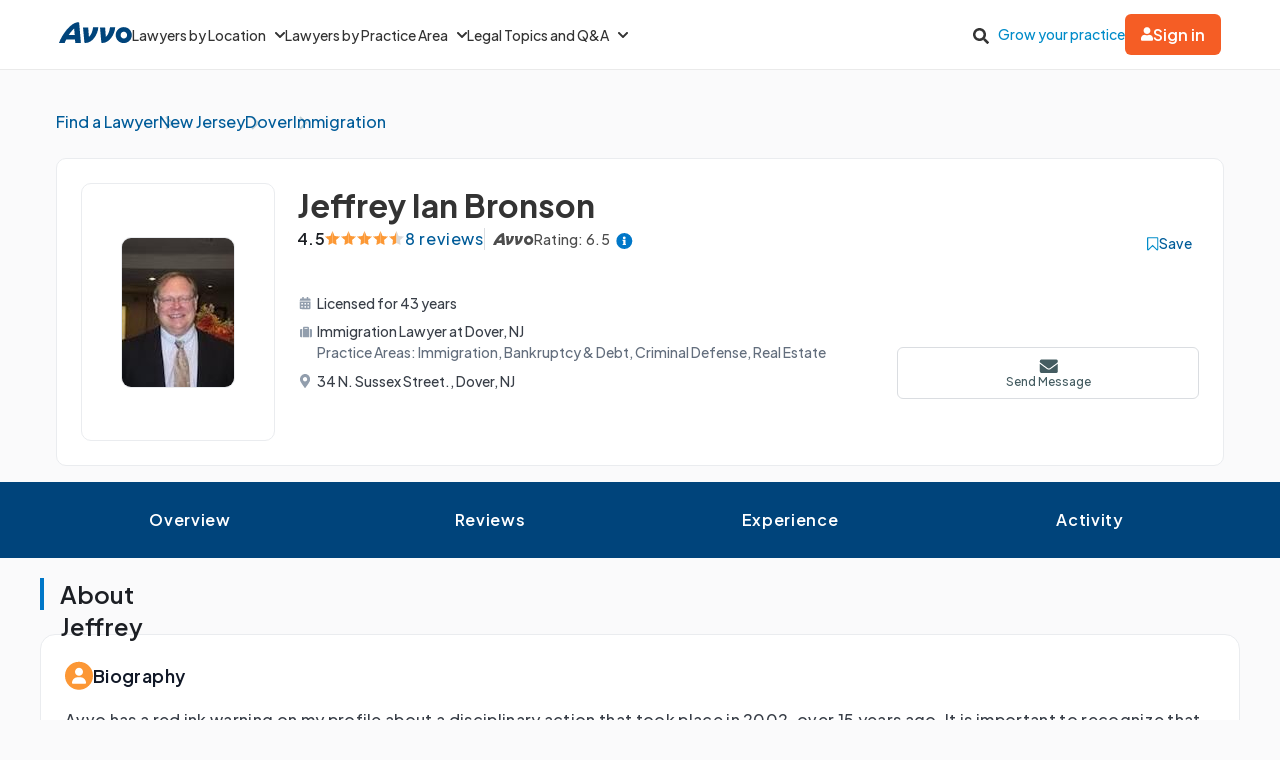

--- FILE ---
content_type: application/javascript
request_url: https://www.avvo.com/profiles/assets/bennu/bio_handler-4d16b73d1e5fa63b1fd58e62bb6a6460529699ecabc74dcae690c82f21c5403d.js
body_size: 181
content:
const readFullBioHandler = () => {
  const aboutContainer = document.querySelector('.about-container');
  const bioContentContainer = document.querySelector('#bio-content');
  const toggleBioButton = document.querySelector('.toggle-bio-btn');
  let isExpanded = toggleBioButton.getAttribute('aria-expanded');
  let transparentLayer = document.querySelector('.transparent-layer');

  function toggleBio() {
    if (isExpanded) {
      bioContentContainer.classList = 'show-full-bio';
      bioContentContainer.hidden = false;
      toggleBioButton.setAttribute('aria-expanded', 'true');
      transparentLayer.classList = 'transparent-layer display-none';
      toggleBioButton.innerHTML = 'Show Less Bio';
    } else {
      aboutContainer.scrollIntoView({ behavior: 'smooth', block: 'start' });
      bioContentContainer.classList = 'show-less-bio';
      bioContentContainer.hidden = true;
      toggleBioButton.setAttribute('aria-expanded', 'false');
      transparentLayer.classList = 'transparent-layer';
      toggleBioButton.innerHTML = 'Read Full Bio';
    }
    isExpanded = !isExpanded;
  }

  toggleBioButton.addEventListener('click', () => {
    toggleBio();
  });
};

document.addEventListener('DOMContentLoaded', () => {
  readFullBioHandler();
});


--- FILE ---
content_type: application/javascript
request_url: https://www.avvo.com/profiles/assets/bennu/avvo_rating_modal_handler-609f07e90e95978f1cdeb32190a04c09eb1199b5b614b8d0c8cf75fb0881ce0c.js
body_size: 318
content:
document.addEventListener('DOMContentLoaded', () => {
  const avvoRatingModal = document.querySelector('.avvo-rating-modal');
  if (!avvoRatingModal) return;

  const openModalBtns = document.querySelectorAll('.avvo-rating-modal-trigger');
  const openAdModalBtns = document.querySelectorAll('.avvo-rating-ad-modal-trigger');
  const closeModalBtn = document.querySelector('.close-modal-btn');
  const attorney_rating_level = document.querySelector('.attorney-rating-level')
  const avvo_rating_progress_bar = document.querySelector('.avvo-rating-progress-bar');
  const progress_bar_value = avvo_rating_progress_bar.getAttribute('value');
  const hide_ad_rating_modal = document.querySelectorAll('.hide_ad_rating_modal');

  function openModal() {
    avvoRatingModal.showModal();
    document.body.classList.add('avvo-rating-modal-open');

    avvo_rating_progress_bar.setAttribute('value', progress_bar_value)
    attorney_rating_level.classList.add('attorney-rating-level');
    hide_ad_rating_modal.forEach(function(show_class) {
      show_class.style.display = 'unset';
    });
  }

  function openAdModal() {
    avvoRatingModal.showModal();
    document.body.classList.add('avvo-rating-modal-open');

    avvo_rating_progress_bar.setAttribute('value', '0')
    attorney_rating_level.classList.remove('attorney-rating-level');
    hide_ad_rating_modal.forEach(function(hide_class) {
      hide_class.style.display = 'none';
    });
  }

  function closeModal() {
    avvoRatingModal.close(); // Close the modal
    document.body.classList.remove('avvo-rating-modal-open'); // Enable page scroll
    avvoRatingModal.removeAttribute('style');
  }

  // Event listeners
  openModalBtns.forEach((btn) => {
    btn.addEventListener('click', openModal);
  });

  openAdModalBtns.forEach((btn) => {
    btn.addEventListener('click', openAdModal);
  });

  closeModalBtn.addEventListener('click', closeModal);

  // Close modal when clicking on the backdrop
  avvoRatingModal.addEventListener('click', (e) => {
    if (e.target === avvoRatingModal) {
      closeModal();
    }
  });

  avvoRatingModal.addEventListener("keydown", (event) => {
    if (event.key === "Escape") {
      closeModal();
    }
  });
});


--- FILE ---
content_type: application/javascript
request_url: https://www.avvo.com/profiles/assets/ibProfileMap-6916fee2c36afd7c6a27008f9953c1ef6e7e50fd7fc6c38fff4547c8fb787819.js
body_size: 726
content:
!function(){"use strict";function e(){const e=document.getElementById("profile-map");let t=[],o=0;e&&(t=JSON.parse(e.dataset.map),o=e.dataset.markerLimit),t.length>0&&function(e,t){const o=t.length>1?10:18,n=t[0],r=[],a=new Map,s=L.map(e,{center:n.latlong,zoom:o}),i=L.tileLayer("https://maps.internetbrands.com/osm_tiles2/{z}/{x}/{y}.png",{maxZoom:24,crossOrigin:"anonymous",errorTileUrl:"https://tile.openstreetmap.org/{z}/{x}/{y}.png"});i.on("tileloadstart",(e=>{e.tile.setAttribute("loading","lazy")})),i.addTo(s),t.forEach(((e,t)=>{const o=e.latlong[0]+"-"+e.latlong[1];if(!a.has(o)){if(void 0===e.review_count){const t='<div class="related-map-marker-popup main-office">'+e.standardized+"</div>",o="map-tooltip",n=new L.marker(e.latlong).bindPopup(t,{className:o,direction:"right"});s.addLayer(n),r.push(n)}a.set(o,1)}}));const l=r.filter((e=>e&&"object"==typeof e));if(l.length>0){const e=L.featureGroup(l);a.size>1&&s.fitBounds(e.getBounds())}}("profile-map",t.slice(0,o))}function t(){var t,o,n;t="https://cdnjs.cloudflare.com/ajax/libs/leaflet/1.9.3/leaflet-src.js",o=function(){!function(e,t){const o=document.createElement("link");o.rel="stylesheet",o.type="text/css",o.href=e,o.crossorigin="anonymous",o.referrerpolicy="no-referrer",o.media="all",o.onload=t,document.head.appendChild(o)}("https://cdnjs.cloudflare.com/ajax/libs/leaflet/1.8.0/leaflet.min.css",(function(){e()}))},(n=document.createElement("script")).onload=o,n.type="text/javascript",n.src=t,n.crossorigin="anonymous",n.referrerpolicy="no-referrer",n.async=!0,document.body.appendChild(n)}document.addEventListener("DOMContentLoaded",(()=>{!function(){const e=((e,t)=>{const o=["mouseover","mousedown","touchstart","scroll","keydown"],n=()=>t();return o.forEach((t=>e.addEventListener(t,n))),{removeEventListeners(){o.forEach((t=>{e.removeEventListener(t,n)}))}}})(document.body,(()=>{e.removeEventListeners(),t()}))}()}))}();
